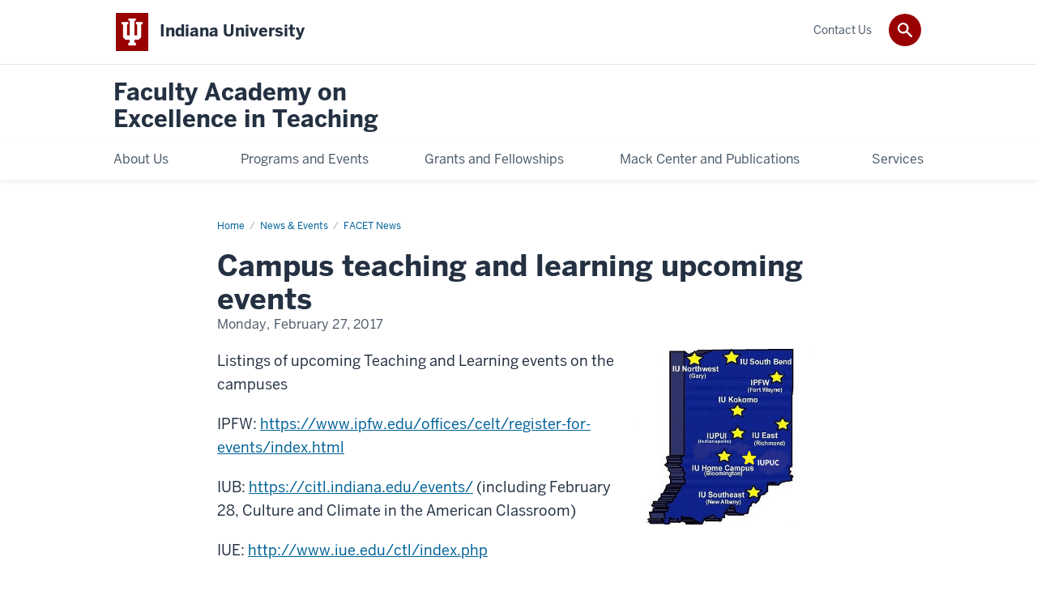

--- FILE ---
content_type: text/html; charset=UTF-8
request_url: https://facet.iu.edu/news-events/_news/20170227-upcoming-campus-center-events.html
body_size: 5731
content:
<!DOCTYPE HTML><html class="no-js ie9" itemscope="itemscope" itemtype="http://schema.org/NewsArticle" lang="en"><head prefix="og: http://ogp.me/ns# profile: http://ogp.me/ns/profile# article: http://ogp.me/ns/article#"><meta charset="utf-8"/><meta content="width=device-width, initial-scale=1.0" name="viewport"/><title>Upcoming Campus Center Events: FACET News: News &amp; Events: Faculty Academy on  Excellence in Teaching: Indiana University</title><meta content="804449b8814f4e10047cd0144bfe7c72" name="id"/><meta content="indiana university, centers for teaching and learning, iu, upcoming events" name="keywords"/><meta content="Center teaching and learning events this year" name="description"/><meta content="IE=edge" http-equiv="X-UA-Compatible"/><link href="https://assets.iu.edu/favicon.ico" rel="shortcut icon" type="image/x-icon"/><!-- Canonical URL --><link href="https://facet.iu.edu/news-events/_news/20170227-upcoming-campus-center-events.html" itemprop="url" rel="canonical"/><!-- Facebook Open Graph --><meta content="https://facet.iu.edu/news-events/_news/Images/map with stars.jpg" property="og:image"/><meta content="Center teaching and learning events this year" property="og:description"/><meta content="https://facet.iu.edu/news-events/_news/20170227-upcoming-campus-center-events.html" property="og:url"/><meta content="Faculty Academy on  Excellence in Teaching" property="og:site_name"/><meta content="en_US" property="og:locale"/><meta content="178168915522" property="og:app_id"/><meta content="article" property="og:type"/><meta content="https://www.facebook.com/IUFACET" property="article:publisher"/><meta content="" name="author"/><meta content="indiana university" property="article:tag"/><meta content="centers for teaching and learning" property="article:tag"/><meta content="iu" property="article:tag"/><meta content="upcoming events" property="article:tag"/><!-- Twitter Card Tags --><meta content="https://facet.iu.edu/news-events/_news/Images/map with stars.jpg" name="twitter:image:src"/><meta content="Center teaching and learning events this year" name="twitter:description"/><meta content="@IUFACET" name="twitter:site"/><meta content="@IUFACET" name="twitter:creator"/><meta content="summary_large_image" name="twitter:card"/><!-- Google/Microdata Tags --><meta content="https://facet.iu.edu/news-events/_news/Images/map with stars.jpg" itemprop="image"/><meta content="Upcoming Campus Center Events" itemprop="name"/><meta content="Center teaching and learning events this year" itemprop="description"/>
                        	
		    
                        
            
                                        <!--Adapted for Site Kube--><link as="font" crossorigin="" href="https://fonts.iu.edu/fonts/benton-sans-regular.woff" rel="preload" type="font/woff2"/>
<link as="font" crossorigin="" href="https://fonts.iu.edu/fonts/benton-sans-bold.woff" rel="preload" type="font/woff2"/>
<link rel="preconnect" href="https://fonts.iu.edu" crossorigin=""/>
<link rel="dns-prefetch" href="https://fonts.iu.edu"/>
<link rel="stylesheet" type="text/css" href="//fonts.iu.edu/style.css?family=BentonSans:regular,bold|BentonSansCond:regular,bold|GeorgiaPro:regular|BentonSansLight:regular"/>
<link rel="stylesheet" href="//assets.iu.edu/web/fonts/icon-font.css?2024-03-07" media="screen"/>
<link rel="stylesheet" href="//assets.iu.edu/web/3.3.x/css/iu-framework.min.css?2024-09-05"/>
<link rel="stylesheet" href="//assets.iu.edu/brand/3.3.x/brand.min.css?2023-07-13"/>
<link rel="stylesheet" href="//assets.iu.edu/search/3.3.x/search.min.css?2022-06-02"/>
<script src="//assets.iu.edu/web/1.5/libs/modernizr.min.js"></script><!--END: Adapted for Site Kube-->
<link href="/_assets/css/site.css" rel="stylesheet" type="text/css" />
    
                            
        <script src="https://assets.iu.edu/web/1.5/libs/modernizr.min.js"></script><!--[if lt IE 9]>
        <script src="//html5shim.googlecode.com/svn/trunk/html5.js"></script>
    <![endif]-->	
    	
            <script>	
                window.dataLayer = window.dataLayer || []; 	
                	
                	
                document.addEventListener('readystatechange', function() {	
                    if (document.readyState === 'interactive') {	
                        let pageMetaDataReported	
          	
                        for (var obj of window.dataLayer) {	
                            if (Object.values(obj).includes('pageMetaData')) {	
                                pageMetaDataReported = true	
                            }	
                        }	
                    	
                        if (!pageMetaDataReported) {	
                            window.dataLayer.push({	
                                'event': 'iu_pageMetaData',	
                                'campus_name': 'IU',	
                                'site_name': 'Faculty Academy on Excellence in Teaching'	
                            })	
                        }	
                    }	
                })	
            </script>	
            <script>    	
                            	
                document.addEventListener('click', function handleNavigationClicks(event) {	
                     var clickOnMobileNav =  event.target.closest('.mobile.off-canvas-list > ul > li > a') 	
                    var clickOnMobileNavMenu = event.target.closest('.mobile.off-canvas-list > ul > li.has-children > ul > li > a')	
                    var clickOnMainNav = event.target.closest('nav.main > ul > li > a')	
                    var clickOnMenu = event.target.closest('nav.main .children > li > a')	
      	
                    if (!clickOnMainNav && !clickOnMenu && !clickOnMobileNavMenu && !clickOnMobileNav) {	
                        return	
                    }	
      	
                    if (clickOnMainNav) {    	
                        window.dataLayer.push({	
                          'event': 'iu_click_header_nav',	
                          'element_text': clickOnMainNav.innerText.trim()	
                        })	
                    } else if (clickOnMobileNav) {	
                        window.dataLayer.push({	
                          'event': 'iu_click_header_nav',	
                          'element_text': clickOnMobileNav.innerText.trim()	
                        })	
                    } else if (clickOnMenu) {	
                        window.dataLayer.push({	
                          'event': 'iu_click_header_menu',	
                          'element_text': clickOnMenu.innerText.trim()	
                        })	
                    } else if (clickOnMobileNavMenu) {	
                        window.dataLayer.push({	
                          'event': 'iu_click_header_menu',	
                          'element_text': clickOnMobileNavMenu.innerText.trim()	
                        })	
                    }	
                })	
            </script>	
            	
                        
            
                                            <script type="text/javascript">// 
    <![CDATA[
    (function(w,d,s,l,i){w[l]=w[l]||[];w[l].push({'gtm.start':
    new Date().getTime(),event:'gtm.js'});var f=d.getElementsByTagName(s)[0],
    j=d.createElement(s),dl=l!='dataLayer'?'&l='+l:'';j.async=true;j.src=
    '//www.googletagmanager.com/gtm.js?id='+i+dl;f.parentNode.insertBefore(j,f);
    })(window,document,'script','dataLayer','GTM-WJFT899');
    // ]]>
    </script>    
                            
        </head><body class="mahogany no-banner no-page-title landmarks">
                        	
		    
                        
            
                                         <noscript><iframe src="https://www.googletagmanager.com/ns.html?id=GTM-WJFT899"
    height="0" width="0" style="display:none;visibility:hidden"></iframe></noscript>    
                            
        <header id="header">
                        	
		    
                        
            
                                        <div id="skipnav">
<ul>
<li><a href="#content">Skip to Content</a></li>
<li><a href="#nav-main">Skip to Main Navigation</a></li>
<li><a href="#search">Skip to Search</a></li>
</ul>
<hr /></div>    
                            
        
            
            
                                <div class="iu" id="branding-bar" itemscope="itemscope" itemtype="http://schema.org/CollegeOrUniversity">
    <div class="row pad">
			<img alt="" src="//assets.iu.edu/brand/3.x/trident-large.png"/>
			<p id="iu-campus">
				<a href="http://www.iu.edu" title="Indiana University">
					<span class="show-on-desktop" id="campus-name" itemprop="name">Indiana University</span>
					<span class="show-on-tablet" itemprop="name">Indiana University</span>
					<span class="show-on-mobile" itemprop="name">IU</span>
				</a>
			</p>
	</div>
</div>    
                       
        
            
            
                                <system-region name="DEFAULT">
    
    
    <div id="toggles">
    <div class="row pad">
        <a aria-controls="search" aria-expanded="false" class="button search-toggle" href="../search"><img alt="Open Search" src="//assets.iu.edu/search/3.x/search.png"/></a>
    </div>
</div>

<div aria-hidden="true" class="search-box" id="search" role="search"></div>
</system-region>    
                       
        
                                
          
    
                    
        
    
        <div id="offCanvas" class="hide-for-large" role="navigation" aria-label="Mobile">
<button class="menu-toggle button hide-for-large" data-toggle="iu-menu">Menu</button><div id="iu-menu" class="off-canvas position-right off-canvas-items" data-off-canvas="" data-position="right">
<div class="mobile off-canvas-list" itemscope="itemscope" itemtype="http://schema.org/SiteNavigationElement"><ul>
<li class="has-children">
<a href="https://facet.iu.edu/about_us/index.html" itemprop="url"><span itemprop="name">About Us</span></a><ul class="children">
<li><a href="https://facet.iu.edu/about_us/leadership-team/index.html" itemprop="url"><span itemprop="name">Leadership Team</span></a></li>
<li><a href="https://facet.iu.edu/about_us/strategic-plan.html" itemprop="url"><span itemprop="name">Strategic Plan</span></a></li>
<li><a href="https://facet.iu.edu/about_us/become-member/index.html" itemprop="url"><span itemprop="name">Become a Member</span></a></li>
<li><a href="https://facet.iu.edu/about_us/our_community/index.html" itemprop="url"><span itemprop="name">Our Community </span></a></li>
<li><a href="https://facet.iu.edu/about_us/directory/index.html" itemprop="url"><span itemprop="name">Membership Directory</span></a></li>
<li><a href="https://facet.iu.edu/about_us/awards/index.html" itemprop="url"><span itemprop="name">Awards</span></a></li>
</ul>
</li>
<li class="has-children">
<a href="https://facet.iu.edu/programs-events/index.html" itemprop="url"><span itemprop="name">Programs and Events</span></a><ul class="children">
<li><a href="https://facet.iu.edu/programs-events/retreat/index.html" itemprop="url"><span itemprop="name">FACET Retreat</span></a></li>
<li class="has-children">
<a href="https://facet.iu.edu/programs-events/innovate_awards/index.html" itemprop="url"><span itemprop="name">Innovate Awards </span></a><ul class="children">
<li><a href="https://facet.iu.edu/programs-events/innovate_awards/past-innovate-awards/index.html" itemprop="url"><span itemprop="name">Past Innovate Awards</span></a></li>
<li><a href="https://facet.iu.edu/programs-events/innovate_awards/winners-and-finalists.html" itemprop="url"><span itemprop="name">Winners and Finalists</span></a></li>
</ul>
</li>
<li class="has-children">
<a href="https://facet.iu.edu/programs-events/falcon/index.html" itemprop="url"><span itemprop="name">FALCON</span></a><ul class="children"><li><a href="https://facet.iu.edu/programs-events/falcon/past-falcon/index.html" itemprop="url"><span itemprop="name">Past FALCONs</span></a></li></ul>
</li>
<li><a href="https://facet.iu.edu/programs-events/hass-birky/index.html" itemprop="url"><span itemprop="name">Robin Hass-Birky Keynote</span></a></li>
<li><a href="https://facet.iu.edu/programs-events/bender-fellows/index.html" itemprop="url"><span itemprop="name">Bender FACET Fellows</span></a></li>
<li><a href="https://facet.iu.edu/programs-events/bender-memorial/index.html" itemprop="url"><span itemprop="name">Bender Memorial Lecture</span></a></li>
<li class="has-children">
<a href="https://facet.iu.edu/programs-events/leadership-institute/index.html" itemprop="url"><span itemprop="name">Leadership Institute</span></a><ul class="children"><li><a href="https://facet.iu.edu/programs-events/leadership-institute/2023.html" itemprop="url"><span itemprop="name">2023 (2023-2025)</span></a></li></ul>
</li>
</ul>
</li>
<li class="has-children">
<a href="https://facet.iu.edu/grants-fellowships/index.html" itemprop="url"><span itemprop="name">Grants and Fellowships</span></a><ul class="children">
<li><a href="https://facet.iu.edu/grants-fellowships/facet_grants.html" itemprop="url"><span itemprop="name">FACET Grants</span></a></li>
<li><a href="https://facet.iu.edu/grants-fellowships/facet_fellowships.html" itemprop="url"><span itemprop="name">FACET Fellowships</span></a></li>
<li><a href="https://facet.iu.edu/grants-fellowships/university_wide.html" itemprop="url"><span itemprop="name">University-Wide Grants and Fellowships</span></a></li>
<li><a href="https://facet.iu.edu/grants-fellowships/campus-grants-fellowships.html" itemprop="url"><span itemprop="name">Campus Grants and Fellowships</span></a></li>
</ul>
</li>
<li class="has-children">
<a href="https://facet.iu.edu/mack-center-and-publications/index.html" itemprop="url"><span itemprop="name">Mack Center and Publications</span></a><ul class="children">
<li><a href="https://facet.iu.edu/mack-center-and-publications/mack/index.html" itemprop="url"><span itemprop="name">Mack Center for Inquiry on Teaching and Learning</span></a></li>
<li><a href="https://facet.iu.edu/mack-center-and-publications/journals.html" itemprop="url"><span itemprop="name">Journals</span></a></li>
<li><a href="https://facet.iu.edu/mack-center-and-publications/quick-hits.html" itemprop="url"><span itemprop="name">Quick Hits</span></a></li>
</ul>
</li>
<li class="has-children">
<a href="https://facet.iu.edu/services/index.html" itemprop="url"><span itemprop="name">Services</span></a><ul class="children">
<li><a href="https://facet.iu.edu/services/learning-modules/index.html" itemprop="url"><span itemprop="name">Learning Modules</span></a></li>
<li><a href="https://facet.iu.edu/services/future-faculty/index.html" itemprop="url"><span itemprop="name">Future Faculty Teaching Fellows</span></a></li>
<li class="has-children">
<a href="https://facet.iu.edu/services/peer-review/index.html" itemprop="url"><span itemprop="name">Peer review</span></a><ul class="children">
<li><a href="https://facet.iu.edu/services/peer-review/training.html" itemprop="url"><span itemprop="name">Train to be a peer reviewer</span></a></li>
<li><a href="https://facet.iu.edu/services/peer-review/request.html" itemprop="url"><span itemprop="name">Request a peer review</span></a></li>
</ul>
</li>
<li class="has-children">
<a href="https://facet.iu.edu/services/respository_of_resources/index.html" itemprop="url"><span itemprop="name">Repository of Resources</span></a><ul class="children">
<li><a href="https://facet.iu.edu/services/respository_of_resources/faculty_development.html" itemprop="url"><span itemprop="name">Faculty Development</span></a></li>
<li><a href="https://facet.iu.edu/services/respository_of_resources/professionalism_resources.html" itemprop="url"><span itemprop="name">Professionalism Resources</span></a></li>
<li><a href="https://facet.iu.edu/services/respository_of_resources/external-resources.html" itemprop="url"><span itemprop="name">External resources</span></a></li>
</ul>
</li>
</ul>
</li>
</ul></div>
<div class="mobile off-canvas-list" itemscope="itemscope" itemtype="http://schema.org/SiteNavigationElement"><ul><li><a href="https://facet.iu.edu/contact/index.html" itemprop="url"><span itemprop="name">Contact Us</span></a></li></ul></div>
</div>
</div>
    
                    
        
        
                                <div class="site-header" itemscope="itemscope" itemtype="http://schema.org/CollegeOrUniversity">
        <div class="row pad">
                
                            
                    <h2><a itemprop="department" class="title" href="/index.html">Faculty Academy on<br/> Excellence in Teaching</a></h2>                
                        
        </div>
    </div>    
                    
    
                                
          
    
                    
        
    
        <nav aria-label="Main" id="nav-main" role="navigation" itemscope="itemscope" itemtype="http://schema.org/SiteNavigationElement" class="main show-for-large dropdown"><ul class="row pad"><li class="show-on-sticky home"><a href="/" aria-label="Home">Home</a></li><li class="first"><a href="https://facet.iu.edu/about_us/index.html" itemprop="url"><span itemprop="name">About Us</span></a><ul class="children"><li><a href="https://facet.iu.edu/about_us/leadership-team/index.html" itemprop="url"><span itemprop="name">Leadership Team</span></a></li><li><a href="https://facet.iu.edu/about_us/strategic-plan.html" itemprop="url"><span itemprop="name">Strategic Plan</span></a></li><li><a href="https://facet.iu.edu/about_us/become-member/index.html" itemprop="url"><span itemprop="name">Become a Member</span></a></li><li><a href="https://facet.iu.edu/about_us/our_community/index.html" itemprop="url"><span itemprop="name">Our Community </span></a></li><li><a href="https://facet.iu.edu/about_us/directory/index.html" itemprop="url"><span itemprop="name">Membership Directory</span></a></li><li><a href="https://facet.iu.edu/about_us/awards/index.html" itemprop="url"><span itemprop="name">Awards</span></a></li></ul></li><li><a href="https://facet.iu.edu/programs-events/index.html" itemprop="url"><span itemprop="name">Programs and Events</span></a><ul class="children"><li><a href="https://facet.iu.edu/programs-events/retreat/index.html" itemprop="url"><span itemprop="name">FACET Retreat</span></a></li><li><a href="https://facet.iu.edu/programs-events/innovate_awards/index.html" itemprop="url"><span itemprop="name">Innovate Awards </span></a></li><li><a href="https://facet.iu.edu/programs-events/falcon/index.html" itemprop="url"><span itemprop="name">FALCON</span></a></li><li><a href="https://facet.iu.edu/programs-events/hass-birky/index.html" itemprop="url"><span itemprop="name">Robin Hass-Birky Keynote</span></a></li><li><a href="https://facet.iu.edu/programs-events/bender-fellows/index.html" itemprop="url"><span itemprop="name">Bender FACET Fellows</span></a></li><li><a href="https://facet.iu.edu/programs-events/bender-memorial/index.html" itemprop="url"><span itemprop="name">Bender Memorial Lecture</span></a></li><li><a href="https://facet.iu.edu/programs-events/leadership-institute/index.html" itemprop="url"><span itemprop="name">Leadership Institute</span></a></li></ul></li><li><a href="https://facet.iu.edu/grants-fellowships/index.html" itemprop="url"><span itemprop="name">Grants and Fellowships</span></a><ul class="children"><li><a href="https://facet.iu.edu/grants-fellowships/facet_grants.html" itemprop="url"><span itemprop="name">FACET Grants</span></a></li><li><a href="https://facet.iu.edu/grants-fellowships/facet_fellowships.html" itemprop="url"><span itemprop="name">FACET Fellowships</span></a></li><li><a href="https://facet.iu.edu/grants-fellowships/university_wide.html" itemprop="url"><span itemprop="name">University-Wide Grants and Fellowships</span></a></li><li><a href="https://facet.iu.edu/grants-fellowships/campus-grants-fellowships.html" itemprop="url"><span itemprop="name">Campus Grants and Fellowships</span></a></li></ul></li><li><a href="https://facet.iu.edu/mack-center-and-publications/index.html" itemprop="url"><span itemprop="name">Mack Center and Publications</span></a><ul class="children"><li><a href="https://facet.iu.edu/mack-center-and-publications/mack/index.html" itemprop="url"><span itemprop="name">Mack Center for Inquiry on Teaching and Learning</span></a></li><li><a href="https://facet.iu.edu/mack-center-and-publications/journals.html" itemprop="url"><span itemprop="name">Journals</span></a></li><li><a href="https://facet.iu.edu/mack-center-and-publications/quick-hits.html" itemprop="url"><span itemprop="name">Quick Hits</span></a></li></ul></li><li class="last"><a href="https://facet.iu.edu/services/index.html" itemprop="url"><span itemprop="name">Services</span></a><ul class="children"><li><a href="https://facet.iu.edu/services/learning-modules/index.html" itemprop="url"><span itemprop="name">Learning Modules</span></a></li><li><a href="https://facet.iu.edu/services/future-faculty/index.html" itemprop="url"><span itemprop="name">Future Faculty Teaching Fellows</span></a></li><li><a href="https://facet.iu.edu/services/peer-review/index.html" itemprop="url"><span itemprop="name">Peer review</span></a></li><li><a href="https://facet.iu.edu/services/respository_of_resources/index.html" itemprop="url"><span itemprop="name">Repository of Resources</span></a></li></ul></li><li class="show-on-sticky search search-img"><a class="search-toggle" href="/search/"><img src="https://assets.iu.edu/web/3.x/css/img/search.png" alt="Search"/></a></li></ul></nav><div class="nav-secondary show-for-large" role="navigation" aria-label="Secondary"><div class="row pad"><ul class="inline separators" itemscope="itemscope" itemtype="http://schema.org/SiteNavigationElement"><li class="last"><a href="https://facet.iu.edu/contact/index.html" itemprop="url"><span itemprop="name">Contact Us</span></a></li></ul></div></div>
    
                    
    
                        
    
        
                
    
            </header><main class="no-section-nav"><div class="content-top"><div class="section breadcrumbs"><div class="row"><div class="layout"><ul><li><a href="/index.html">Home</a></li><li><a href="/news-events/index.html">News &amp; Events</a></li><li><a href="/news-events/_news/index.html">FACET News</a></li><li class="current">Upcoming Campus Center Events</li></ul></div></div></div></div><div id="main-content"><div class="collapsed bg-none section" id="content"><div class="row"><div class="layout"><div class="detail-meta"><h1 class="no-margin h2" itemprop="headline">Campus teaching and learning upcoming events</h1><p class="meta" content="2017-02-27" itemprop="datePublished">Monday, February 27, 2017</p></div><!-- /.detail-meta --><div class="one-third float-right"><figure class="media" itemscope="itemscope" itemtype="http://schema.org/ImageObject"><img alt="" src="/news-events/_news/Images/map with stars.jpg"/><figcaption itemprop="caption"></figcaption></figure></div><!-- /.detail-media --><div class="text"><p>Listings of upcoming Teaching and Learning events on the campuses</p><p>IPFW: <a href="https://www.ipfw.edu/offices/celt/register-for-events/index.html">https://www.ipfw.edu/offices/celt/register-for-events/index.html</a></p><p>IUB: <a href="https://citl.indiana.edu/events/">https://citl.indiana.edu/events/</a>&#160;(including February 28, Culture and Climate in the American Classroom)</p><p>IUE: <a href="http://www.iue.edu/ctl/index.php">http://www.iue.edu/ctl/index.php</a></p><p>IUN: <a href="http://www.iun.edu/cistl/workshops/index.htm">http://www.iun.edu/cistl/workshops/index.htm</a></p><p>IUK: <a href="http://www.iuk.edu/ctla/event/schedule/index.php">http://www.iuk.edu/ctla/event/schedule/index.php</a></p><p>IUPUI: <a href="http://ctl.iupui.edu/Workshops-Events/Events/EventListing">http://ctl.iupui.edu/Workshops-Events/Events/EventListing</a> (including March 3, E.C. Moore Symposium)</p><p>IUSB: <a href="https://www.iusb.edu/ucet/events/index.php">https://www.iusb.edu/ucet/events/index.php</a>&#160;(including April 7, the 18th Annual Midwest SoTL Conference, Quick Hit proposals due March 3)</p><p>IUS: <a href="https://www.ius.edu/ilte/programs/joy-of-teaching.php">https://www.ius.edu/ilte/programs/joy-of-teaching.php</a>&#160;(including February 28, Joy of Teaching Brownbag led by Anne Allen and March 15, deadline for IU Southeast SoTL conference submissions)</p></div></div><!-- /.layout --></div></div></div>
                                
          
    
                    
        
    
            
                    
                        	
		    
                        
            
                                        <a class="back-to-top" href="#">Back to Top</a>    
                            
        </main>
        
        
                                <div aria-label="Faculty Academy on  Excellence in Teaching resources and social media channels" class="section bg-mahogany dark belt" role="complementary">
            <div class="row pad">
                <h2 class="visually-hidden">Faculty Academy on  Excellence in Teaching resources and social media channels</h2>                                                                                                                                                                                                                            <div class="belt-nav one-half">
                            <ul>
                                                                                                             <li><a href="https://facet.iu.edu/about_us/directory/index.html">Member Directory</a></li>
                                                                                                                                                 <li><a href="https://facet.iu.edu/intranet">Update Membership Information</a></li>
                                                                                				</ul>
            			</div>
                                                                        
                                                                <div class="one-half invert border">
                                                <ul class="social">
                                
                                                                    <li><a aria-label="Twitter" class="icon-twitter" href="https://www.twitter.com/IUFACET">Twitter</a></li>
                                                                
                                                                    <li><a aria-label="Facebook" class="icon-facebook" href="https://www.facebook.com/IUFACET">Facebook</a></li>
                                                                
                                                                
                                                                                                                                            <li><a aria-label="YouTube" class="icon-youtube" href="https://www.youtube.com/user/IUFACET">YouTube</a></li>
                                                                
                                                                
                                                                                                                                            <li><a aria-label="LinkedIn" class="icon-linkedin" href="https://www.linkedin.com/company/iu-facet">LinkedIn</a></li>
                                                                
                                                                
                                                                
                                                                
                                                                
                            </ul>
                        </div>
                            </div>
        </div>    
                    
            <!--<include action="show" name="back-to-top"/>-->
            
            
                                <footer id="footer" itemscope="itemscope" itemtype="http://schema.org/CollegeOrUniversity" role="contentinfo">
	<div class="row pad">
		<p class="signature">
			<a class="signature-link signature-img" href="https://www.iu.edu/index.html">
				<img alt="Indiana University" src="//assets.iu.edu/brand/3.3.x/iu-sig-formal.svg"/>
			</a>
		</p>
		<p class="copyright">
			<span class="line-break">
				<a href="https://accessibility.iu.edu/assistance" id="accessibility-link" title="Having trouble accessing this web page co ntent? Please visit this page for assistance.">Accessibility</a> | 
				<a href="https://www.iu.edu/college-scorecard.html" id="college-scorecard-link">College Scorecard</a> | 
				<a href="https://www.iu.edu/open-to-all.html" id="open-to-all-link">Open to All</a> | 
				<a href="../privacy" id="privacy-policy-link">Privacy Notice</a>
			</span>
			<span class="hide-on-mobile"> | </span>
			<a href="https://www.iu.edu/copyright/index.html">Copyright</a> © 2025 
			
			<span class="line-break-small">The Trustees of 
				
				<a href="https://www.iu.edu/" itemprop="url">
					<span itemprop="name">Indiana University</span>
				</a>
			</span>
		</p>
	</div>
</footer>    
                       
        
                        	
		    
                        
            
                                        <!-- Include Javascript -->
<script crossorigin="anonymous" integrity="sha256-9/aliU8dGd2tb6OSsuzixeV4y/faTqgFtohetphbbj0=" src="https://code.jquery.com/jquery-3.5.1.min.js"></script>
<script src="https://assets.iu.edu/web/3.3.x/js/iu-framework.min.js"></script>
<script src="https://assets.iu.edu/search/3.3.x/search.min.js"></script>
<script src="/_assets/js/site.js"></script>
<script src="/_assets/js/siteimprove_solutions.js"></script>
    
                            
        
    
    
    </body></html>